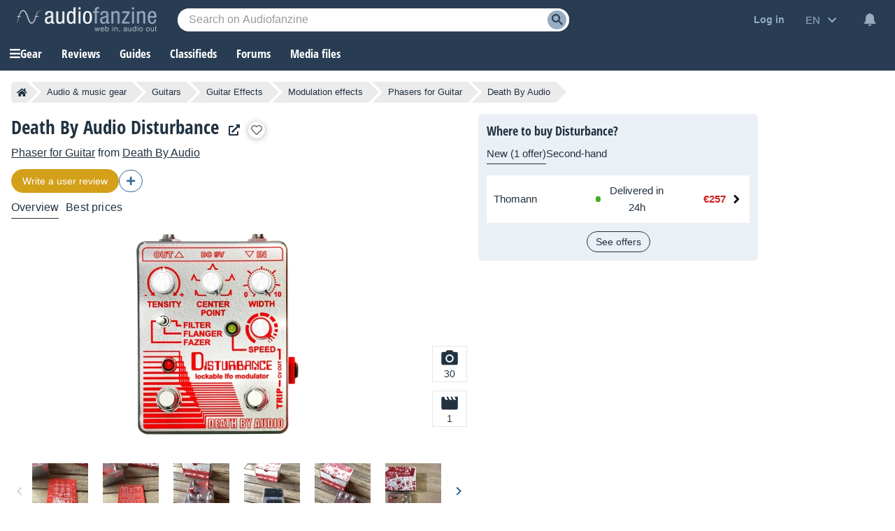

--- FILE ---
content_type: text/html; charset=utf-8
request_url: https://www.google.com/recaptcha/api2/aframe
body_size: 269
content:
<!DOCTYPE HTML><html><head><meta http-equiv="content-type" content="text/html; charset=UTF-8"></head><body><script nonce="gnq0SWpTJ8fP8LGdxjXITQ">/** Anti-fraud and anti-abuse applications only. See google.com/recaptcha */ try{var clients={'sodar':'https://pagead2.googlesyndication.com/pagead/sodar?'};window.addEventListener("message",function(a){try{if(a.source===window.parent){var b=JSON.parse(a.data);var c=clients[b['id']];if(c){var d=document.createElement('img');d.src=c+b['params']+'&rc='+(localStorage.getItem("rc::a")?sessionStorage.getItem("rc::b"):"");window.document.body.appendChild(d);sessionStorage.setItem("rc::e",parseInt(sessionStorage.getItem("rc::e")||0)+1);localStorage.setItem("rc::h",'1769300433882');}}}catch(b){}});window.parent.postMessage("_grecaptcha_ready", "*");}catch(b){}</script></body></html>

--- FILE ---
content_type: application/javascript; charset=utf-8
request_url: https://fundingchoicesmessages.google.com/f/AGSKWxVjQkOcA7UACE60jXFJKJqotBDsPQW1x46qUzc0UyVo2iJLxLop4YVfVXze1B5KV3FxfVigyE_wh9cH-U3zf4BTmE39nsQ-Ptssvvn708vjlRbS8WjCgpIt1KicLf8oyUO-JmYXuIyChKS_GfD_I20YCHdwv4tUDsTqAz4-WSUNnY8JGUoNz9kcJPfP/_/ads-restrictions./prebid?/na.ads./trafficengineads./default_adv.
body_size: -1289
content:
window['1601a9de-2636-4e04-832b-e5e3d9d5d075'] = true;